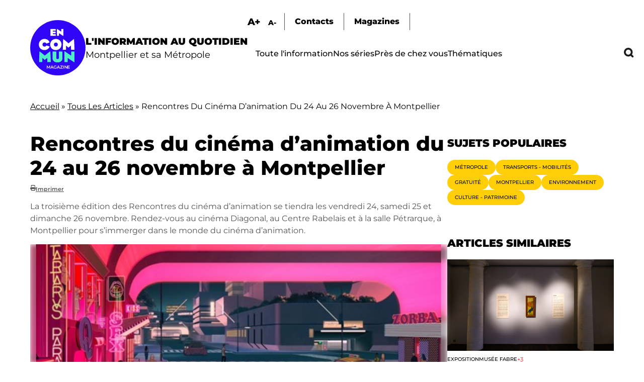

--- FILE ---
content_type: image/svg+xml
request_url: https://encommun.montpellier.fr/themes/custom/encommun/images/search-close.svg
body_size: 337
content:
<svg xmlns="http://www.w3.org/2000/svg" width="60" height="60" viewBox="0 0 60 60">
  <path id="Icon_material-close" data-name="Icon material-close" d="M67.5,13.543,61.457,7.5,37.5,31.457,13.543,7.5,7.5,13.543,31.457,37.5,7.5,61.457,13.543,67.5,37.5,43.543,61.457,67.5,67.5,61.457,43.543,37.5Z" transform="translate(-7.5 -7.5)"/>
</svg>


--- FILE ---
content_type: image/svg+xml
request_url: https://encommun.montpellier.fr/themes/custom/encommun/images/download.svg
body_size: 979
content:
<svg xmlns="http://www.w3.org/2000/svg" width="21" height="21" viewBox="0 0 21 21">
  <g id="Groupe_295" data-name="Groupe 295" transform="translate(-668 -1753)">
    <circle id="Ellipse_75" data-name="Ellipse 75" cx="10.5" cy="10.5" r="10.5" transform="translate(668 1753)" fill="#ff0b09"/>
    <g id="Icon_feather-arrow-right" data-name="Icon feather-arrow-right" transform="translate(682.74 1756.91) rotate(90)">
      <path id="Tracé_72" data-name="Tracé 72" d="M0,0H8.481" transform="translate(0 4.24)" fill="none" stroke="#fff" stroke-linecap="round" stroke-linejoin="round" stroke-width="2"/>
      <path id="Tracé_73" data-name="Tracé 73" d="M0,0,4.24,4.24,0,8.481" transform="translate(4.24)" fill="none" stroke="#fff" stroke-linecap="round" stroke-linejoin="round" stroke-width="2"/>
    </g>
    <line id="Ligne_159" data-name="Ligne 159" x2="9" transform="translate(674 1769.091)" fill="none" stroke="#fff" stroke-linecap="round" stroke-width="2"/>
  </g>
</svg>
